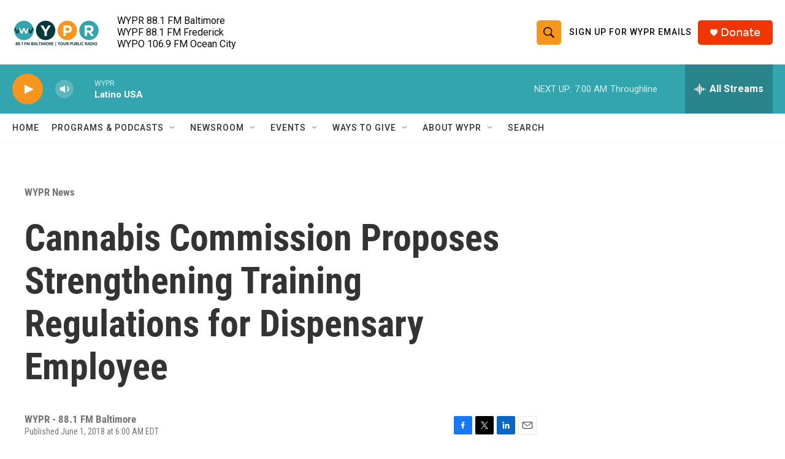

--- FILE ---
content_type: text/html; charset=utf-8
request_url: https://www.google.com/recaptcha/api2/aframe
body_size: 184
content:
<!DOCTYPE HTML><html><head><meta http-equiv="content-type" content="text/html; charset=UTF-8"></head><body><script nonce="jnXdTQix02EFVlkbLuV9hw">/** Anti-fraud and anti-abuse applications only. See google.com/recaptcha */ try{var clients={'sodar':'https://pagead2.googlesyndication.com/pagead/sodar?'};window.addEventListener("message",function(a){try{if(a.source===window.parent){var b=JSON.parse(a.data);var c=clients[b['id']];if(c){var d=document.createElement('img');d.src=c+b['params']+'&rc='+(localStorage.getItem("rc::a")?sessionStorage.getItem("rc::b"):"");window.document.body.appendChild(d);sessionStorage.setItem("rc::e",parseInt(sessionStorage.getItem("rc::e")||0)+1);localStorage.setItem("rc::h",'1769340763159');}}}catch(b){}});window.parent.postMessage("_grecaptcha_ready", "*");}catch(b){}</script></body></html>